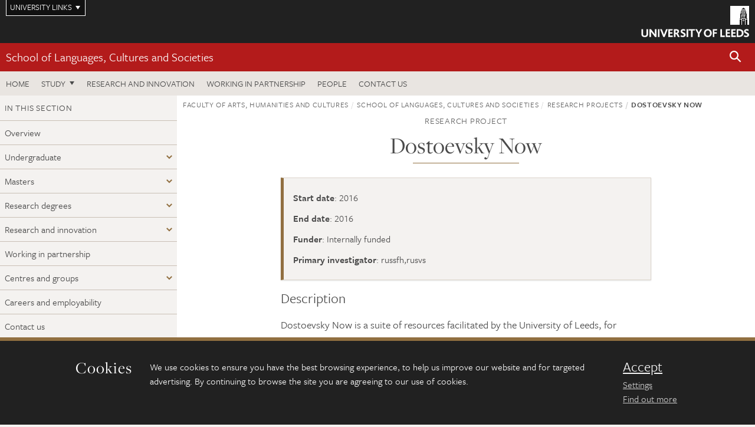

--- FILE ---
content_type: text/html; charset=UTF-8
request_url: https://ahc.leeds.ac.uk/languages/dir-record/research-projects/742/dostoevsky-now
body_size: 10493
content:
<!DOCTYPE html>
<!--[if IE 8]><html class="no-js lt-ie9" lang="en"><![endif]-->
<!--[if IE 9]><html class="no-js ie9" lang="en"><![endif]-->
<!--[if gt IE 8]><!-->
<html class="no-js" lang="en"><!--<![endif]-->
    <head>
    <meta charset="utf-8">
<meta http-equiv="X-UA-Compatible" content="IE=edge">
<!-- Remove auto number linking-->
<meta name="format-detection" content="telephone=no">
<meta name="viewport" content="width=device-width, initial-scale=1">
<meta name="generator" content="http://www.jadu.co.uk" />
<meta name="robots" content="index,follow" />
<meta name="revisit-after" content="2 days" />
<meta name="author" content="Faculty of AHC" />
<meta name="publisher" content="University of Leeds" />
<link rel="canonical" href="https://ahc.leeds.ac.uk/languages/dir-record/research-projects/742/dostoevsky-now" />


<link rel="schema.dcterms" href="https://purl.org/dc/terms/" />
<meta name="dcterms.creator" content="Holly Thackeray" lang="en" />
<meta name="dcterms.created" content="2018-09-06" lang="en" />
<meta name="dcterms.modified" content="2025-07-24" lang="en" />
<meta name="dcterms.description" content="This digital collection of resources, research and events, compiled by the University of Leeds, explores the work of Russian writer, Fyodor Mikhailovich Dostoevsky." lang="en" />
<meta name="dcterms.format" content="text/html" lang="en" />
<meta name="dcterms.identifier" content="https://ahc.leeds.ac.uk/languages/dir-record/research-projects/742/dostoevsky-now" lang="en" />
<meta name="dcterms.language" content="en" />
<meta name="dcterms.publisher" content="University of Leeds" lang="en" />
<meta name="dcterms.rights" content="Copyright University of Leeds" lang="en" />
<meta name="dcterms.coverage" content="UK" lang="en" />
<meta name="dcterms.title" content="Dostoevsky Now" lang="en" />
<meta name="dcterms.subject" content="Russian literature, prose, dostoevsky research, read, online, digital resources, novels, writing, russia" lang="en" />
<meta name="Keywords" content="Russian literature, prose, dostoevsky research, read, online, digital resources, novels, writing, russia" />
<meta name="Description" content="This digital collection of resources, research and events, compiled by the University of Leeds, explores the work of Russian writer, Fyodor Mikhailovich Dostoevsky." />
<meta name="twitter:card" content="summary" />
<meta name="twitter:title" content="Dostoevsky Now" />
<meta name="twitter:description" content="" />
<meta name="twitter:image" content="" />
<meta name="twitter:url" content="https://ahc.leeds.ac.uk/languages/dir-record/research-projects/742/dostoevsky-now" />
<meta property="og:title" content="Dostoevsky Now" />
<meta property="og:type" content="website" />
<meta property="og:description" content="" />
<meta property="og:url" content="https://ahc.leeds.ac.uk/languages/dir-record/research-projects/742/dostoevsky-now" />
<meta property="og:image" content="" />





<meta name="dirID" content="15"/>

<meta name="directoryEntryID" content="742"/>




<!-- Google Tag Manager Husam -->
<script>(function(w,d,s,l,i){w[l]=w[l]||[];w[l].push({'gtm.start':
new Date().getTime(),event:'gtm.js'});var f=d.getElementsByTagName(s)[0],
j=d.createElement(s),dl=l!='dataLayer'?'&l='+l:'';j.async=true;j.src=
'https://www.googletagmanager.com/gtm.js?id='+i+dl;f.parentNode.insertBefore(j,f);
})(window,document,'script','dataLayer','GTM-WJPZM2T');</script>
<!-- End Google Tag Manager -->

<title>    Dostoevsky Now | School of Languages, Cultures and Societies | University of Leeds
</title>

<link rel="stylesheet" href="https://use.typekit.net/yos6uow.css">

<!-- Include JS -->
<script src="https://jaducdn.leeds.ac.uk/themes/default/assets/dist/modernizr-custom.js?version=1ca6be4553fdbec3ff48ea961ec12a9f"></script>

<!-- Include Favicon -->
<link rel="icon" type="image/x-icon" href="https://jaducdn.leeds.ac.uk/themes/default/assets/dist/img/favicon.ico" />

<link href="https://jaducdn.leeds.ac.uk/themes/default/assets/dist/theme-default/bootstrap.min.css?version=1ca6be4553fdbec3ff48ea961ec12a9f" rel="stylesheet" type='text/css' media="screen">
<link href="https://jaducdn.leeds.ac.uk/themes/default/assets/dist/theme-default/toolkit.min.css?version=1ca6be4553fdbec3ff48ea961ec12a9f" rel="stylesheet" type='text/css' media="screen">
<link href="https://jaducdn.leeds.ac.uk/themes/default/assets/dist/theme-default/cookies.min.css?version=1ca6be4553fdbec3ff48ea961ec12a9f" rel="stylesheet" type='text/css' media="screen">
<link href="https://jaducdn.leeds.ac.uk/themes/default/assets/dist/theme-default/print.min.css?version=1ca6be4553fdbec3ff48ea961ec12a9f'" rel="stylesheet" media="print">
        </head>
    <body class="ahc">
<!-- Google Tag Manager (noscript) -->
<noscript><iframe src="https://www.googletagmanager.com/ns.html?id=GTM-WJPZM2T"
height="0" width="0" style="display:none;visibility:hidden"></iframe></noscript>
<!-- End Google Tag Manager (noscript) -->
        <div id="site-container" class="site-container-md">
            <a id="skip-main" href="#main" rel="nofollow">Skip to main content</a>
<div class="quicklinks-outer">

    <div class="masthead-links">
        <button class="masthead-link masthead-link-quicklinks js-quicklinks-toggle" data-toggle="collapse" data-target="#quicklinks" aria-label="Open University quicklinks menu">University links</button>
    </div>   

    <nav id="quicklinks" class="quicklinks collapse" role="navigation">         
        <div class="wrapper-relative">
            <div class="quicklinks-inner">                    
                <div class="tk-row">
                    <div class="col-sm-6 col-md-3">
                                                                                                        <ul class="quicklinks-list">
                                <li class="title">For staff</li>
                                                                    <li><a href="https://www.leeds.ac.uk/forstaff/">For Staff</a></li>
                                                                    <li><a href="https://forstaff.leeds.ac.uk/forstaff/homepage/375/services">Services A-Z</a></li>
                                                                    <li><a href="https://ses.leeds.ac.uk/">Student Education Service</a></li>
                                                            </ul>
                                                                                                                                        <ul class="quicklinks-list">
                                <li class="title">For students</li>
                                                                    <li><a href="https://minerva.leeds.ac.uk/">Minerva</a></li>
                                                                    <li><a href="https://it.leeds.ac.uk/mobileapps">Mobile apps</a></li>
                                                                    <li><a href="https://students.leeds.ac.uk/">Students</a></li>
                                                            </ul>
                                                                                        </div><div class="col-sm-6 col-md-3">
                                                                                                            <ul class="quicklinks-list">
                                <li class="title">Faculties</li>
                                                                    <li><a href="https://ahc.leeds.ac.uk/">Faculty of Arts, Humanities and Cultures</a></li>
                                                                    <li><a href="https://biologicalsciences.leeds.ac.uk/">Faculty of Biological Sciences</a></li>
                                                                    <li><a href="https://business.leeds.ac.uk/">Faculty of Business</a></li>
                                                                    <li><a href="https://eps.leeds.ac.uk">Faculty of Engineering and Physical Sciences</a></li>
                                                                    <li><a href="https://environment.leeds.ac.uk/">Faculty of Environment</a></li>
                                                                    <li><a href="https://medicinehealth.leeds.ac.uk/">Faculty of Medicine and Health</a></li>
                                                                    <li><a href="https://essl.leeds.ac.uk/">Faculty of Social Sciences</a></li>
                                                                    <li><a href="https://www.leeds.ac.uk/language-centre">Language Centre</a></li>
                                                                    <li><a href="https://www.leeds.ac.uk/lifelong-learning">Lifelong Learning Centre</a></li>
                                                            </ul>
                                                                                        </div><div class="col-sm-6 col-md-3">
                                                                                                            <ul class="quicklinks-list">
                                <li class="title">Other</li>
                                                                    <li><a href="https://www.leeds.ac.uk/staffaz">Staff A-Z</a></li>
                                                                    <li><a href="https://www.leeds.ac.uk/campusmap">Campus map</a></li>
                                                                    <li><a href="https://www.leeds.ac.uk/university-jobs">Jobs</a></li>
                                                                    <li><a href="https://www.leeds.ac.uk/alumni">Alumni</a></li>
                                                                    <li><a href="https://www.leeds.ac.uk/contact">Contacts</a></li>
                                                                    <li><a href="https://library.leeds.ac.uk/">Library</a></li>
                                                                    <li><a href="https://it.leeds.ac.uk/">IT</a></li>
                                                                    <li><a href="https://mymedia.leeds.ac.uk/">VideoLeeds</a></li>
                                                                    <li><a href="https://www.luu.org.uk/">Leeds University Union</a></li>
                                                            </ul>
                                                                                        </div><div class="col-sm-6 col-md-3">
                                                                                                            <ul class="quicklinks-list">
                                <li class="title">Follow us</li>
                                                                    <li><a href="https://www.facebook.com/universityofleeds">Facebook</a></li>
                                                                    <li><a href="https://bsky.app/profile/universityofleeds.bsky.social">Bluesky</a></li>
                                                                    <li><a href="https://www.youtube.com/universityofleeds">YouTube</a></li>
                                                                    <li><a href="https://www.linkedin.com/edu/university-of-leeds-12706">LinkedIn</a></li>
                                                                    <li><a href="https://instagram.com/universityofleeds/">Instagram</a></li>
                                                                    <li><a href="https://medium.com/university-of-leeds">Medium</a></li>
                                                                    <li><a href="https://www.weibo.com/leedsuniversityuk">Weibo</a></li>
                                                                    <li><a href="https://theconversation.com/institutions/university-of-leeds-1122">The Conversation</a></li>
                                                            </ul>
                                                                                        </div><div class="col-sm-6 col-md-3">
                                                                        </div>      
                </div>
            </div>
            <div class="quicklinks-close">
                <button class="icon-font btn-icon js-quicklinks-close" data-toggle="collapse" data-target="#quicklinks">
                    <span class="tk-icon-close" aria-hidden="true"></span>                            
                    <span class="icon-font-text">Close quicklinks</span>
                </button>
            </div>
        </div>
    </nav>

</div>
<!-- $MASTHEAD-->
<header id="masthead" class="masthead" role="banner">

    <div class="navicon">
        <button class="btn-icon" data-state="body-state" data-class="state-navicon-active">Menu</button>
    </div>

    <div class="logo">
                <a class="logo-full" title="University of Leeds homepage" href="//www.leeds.ac.uk/">
            <img class="js-png-svg-uri" data-uri="https://jaducdn.leeds.ac.uk/themes/default/assets/dist/img/uol-logo.svg" src="https://jaducdn.leeds.ac.uk/themes/default/assets/dist/img/uol-logo.png" alt="University of Leeds logo">
        </a>

        <a class="logo-mark" title="University of Leeds homepage" href="//www.leeds.ac.uk/">
            <img class="js-png-svg-uri" data-uri="https://jaducdn.leeds.ac.uk/themes/default/assets/dist/img/uol-logo-mark.svg" src="https://jaducdn.leeds.ac.uk/themes/default/assets/dist/img/uol-logo-mark.png" alt="University of Leeds logo">
        </a>
    </div>

</header>
<!-- /$MASTHEAD-->
<!-- $SITESEARCH-->
<div id="sitesearch" class="site-search collapse">
    <div class="wrapper-pd-xxs">
        <form class="site-search-inner" action="https://ahc.leeds.ac.uk/site/custom_scripts/search-results.php" role="search">
            <input id="cid" name="cid" type="hidden" value="93">
            <label class="sr-only" for="searchInput">Search</label>
            <input id="searchInput" class="site-search-input" type="search" name="query" placeholder="Search" autocomplete="off">

            <label class="sr-only" for="searchOption">Destination</label>

            <select id="searchOption" class="site-search-select js-action-toggle" name="searchOption">

                <option value="searchSite" selected data-action="https://ahc.leeds.ac.uk/site/custom_scripts/search-results.php">Faculty of AHC site</option>
                <option value="searchAll" data-action="https://ahc.leeds.ac.uk/site/custom_scripts/search-results.php">All leeds.ac.uk sites</option>

                <!--<optgroup label="Toolkit courses">
                    <option value="UG" data-action="https://courses.leeds.ac.uk/course-search">Undergraduate</option>
                    <option value="PGT" data-action="https://courses.leeds.ac.uk/course-search">Postgraduate taught</option>
                    <option value="PGR" data-action="https://courses.leeds.ac.uk/course-search">Postgraduate research</option>
                </optgroup>-->

            </select>

            <input class="site-search-submit btn btn-primary" type="submit" value="Search">
        </form>
    </div>
</div>
<!-- /$SITESEARCH-->
<div id="quicksearch" class="wrapper-lg wrapper-pd wrapper-relative">
    <div class="quick-search">

    </div>
</div><!-- $LOCALHEADER-->
<div class="local-header">
    <div class="wrapper-pd-xs">
        <div class="local-header-inner">
            <div class="local-header-title" role="navigation" aria-label="Home page link">

                                                                                                
                                    <a href="//ahc.leeds.ac.uk/languages">School of Languages, Cultures and Societies</a>
                            </div>
            <div class="local-header-search">
                            <button class="icon-font sm-toggle-search btn-icon js-site-search-toggle" data-toggle="collapse" data-target="#sitesearch" role="button" aria-label="Open site search">
                    <span class="site-search-btn" aria-hidden="true"></span>
                    <span class="icon-font-text">Search</span>
                </button>
            </div>
        </div>
    </div>
</div>
<!-- /$LOCALHEADER-->
<nav id="tk-nav-priority" class="tk-nav tk-nav-priority" role="navigation">
    <div class="wrapper-relative">
        <div class="tk-nav-header">
            <button class="btn-icon btn-menu" data-state="body-state" data-class="state-navicon-active">Close</button>
        </div>
        <div class="tk-nav-inner">
          <ul class="tk-nav-list tk-nav-list-primary">

                                                    <li><a href="//ahc.leeds.ac.uk/languages">Home</a></li>
                

                
                                                                                                                                        
                                                                <li class="tk-nav-dropdown tk-nav-dropdown--items-3">
                            <a href="#drop_01" rel="nofollow">Study</a>
                                                <ul id="drop_01">
                                                                                                            <li><a href="//ahc.leeds.ac.uk/languages-undergraduate">Undergraduate</a></li>
                                                                            <li><a href="//ahc.leeds.ac.uk/languages-masters">Masters</a></li>
                                                                            <li><a href="//ahc.leeds.ac.uk/languages-research-degrees">Research degrees</a></li>
                                                                                                                                                                                                            </ul>
                        </li>

                                                                
                                                        <li><a href="https://ahc.leeds.ac.uk/languages-research-innovation">Research and innovation</a></li>
                                        <li><a href="https://ahc.leeds.ac.uk/languages-partnership">Working in partnership</a></li>
                                        <li><a href="https://ahc.leeds.ac.uk/stafflist?searchFilter=allfields&query=&staffTypes%5B%5D=all&staffTypes%5B%5D=academic&staffTypes%5B%5D=professional&staffTypes%5B%5D=visiting&staffTypes%5B%5D=honorary&categoryIDs%5B%5D=93">People</a></li>
                                        <li><a href="https://ahc.leeds.ac.uk/languages-cultures-societies/doc/contact-us-11">Contact us</a></li>
                            </ul>
        </div>
    </div>
</nav>
            <main id="main" class="main" role="main">
                <div>
                                        
     <div class="column-container column-container-fw">
        <aside class="column-container-secondary" role="complementary">
    <button class="sidebar-button js-sidebar-trigger">In this section: School of Languages, Cultures and Societies</button>	   	
    <div class="sidebar-container sidebar-container-fw">

        <h4 class="sidebar-heading heading-related">In this section</h4>

        <ul id="sidebarNav" class="sidebar-nav sidebar-nav-fw">
            <li><a href="//ahc.leeds.ac.uk/languages">Overview</a></li>
<li class="dropdown">
<a href="//ahc.leeds.ac.uk/languages-undergraduate#102" rel="nofollow">Undergraduate</a>
<ul id="102">
<li><a href="//ahc.leeds.ac.uk/languages-undergraduate">Overview</a></li>
<li class="dropdown">
<a href="//ahc.leeds.ac.uk/modern-languages#138" rel="nofollow">Modern languages</a>
<ul id="138">
<li><a href="//ahc.leeds.ac.uk/modern-languages">Overview</a></li>
<li>
<a href="//ahc.leeds.ac.uk/modern-languages/doc/careers-employability-26">Careers and employability</a></li>
<li>
<a href="//ahc.leeds.ac.uk/modern-languages/doc/study-abroad-17">Study abroad</a></li>
<li>
<a href="//ahc.leeds.ac.uk/modern-languages/doc/work-placements-12">Work placements</a></li>
<li>
<a href="//ahc.leeds.ac.uk/modern-languages/doc/language-combinations-1">Language Combinations</a></li>
</ul>
</li>
<li class="dropdown">
<a href="//ahc.leeds.ac.uk/arabic-islamic-middle-eastern-and-north-african-studies#139" rel="nofollow">Arabic, Islamic, Middle Eastern and North African Studies</a>
<ul id="139">
<li><a href="//ahc.leeds.ac.uk/arabic-islamic-middle-eastern-and-north-african-studies">Overview</a></li>
<li>
<a href="//ahc.leeds.ac.uk/arabic-islamic-middle-eastern-and-north-african-studies/doc/study-abroad-8">Study abroad</a></li>
<li>
<a href="//ahc.leeds.ac.uk/arabic-islamic-middle-eastern-and-north-african-studies/doc/careers-employability-11">Careers and employability</a></li>
<li>
<a href="//ahc.leeds.ac.uk/arabic-islamic-middle-eastern-and-north-african-studies/doc/work-placements-4">Work placements</a></li>
</ul>
</li>
<li class="dropdown">
<a href="//ahc.leeds.ac.uk/classics-ancient-history#140" rel="nofollow">Classics and Ancient History</a>
<ul id="140">
<li><a href="//ahc.leeds.ac.uk/classics-ancient-history">Overview</a></li>
<li>
<a href="//ahc.leeds.ac.uk/classics-ancient-history/doc/study-abroad-6">Study abroad</a></li>
<li>
<a href="//ahc.leeds.ac.uk/classics-ancient-history/doc/work-placement-1">Work placements</a></li>
<li>
<a href="//ahc.leeds.ac.uk/classics-ancient-history/doc/careers-employability-9">Careers and employability</a></li>
</ul>
</li>
<li class="dropdown">
<a href="//ahc.leeds.ac.uk/comparative-literatures#141" rel="nofollow">Comparative Literature</a>
<ul id="141">
<li><a href="//ahc.leeds.ac.uk/comparative-literatures">Overview</a></li>
<li>
<a href="//ahc.leeds.ac.uk/comparative-literatures/doc/study-abroad-7">Study abroad</a></li>
<li>
<a href="//ahc.leeds.ac.uk/comparative-literatures/doc/work-placement-2">Work placements</a></li>
<li>
<a href="//ahc.leeds.ac.uk/comparative-literatures/doc/careers-employability-10">Careers and employability</a></li>
</ul>
</li>
<li class="dropdown">
<a href="//ahc.leeds.ac.uk/east-asian-studies#142" rel="nofollow">East Asian Studies</a>
<ul id="142">
<li>
<a href="//ahc.leeds.ac.uk/east-asian-studies/doc/chinese">Chinese</a></li>
<li>
<a href="//ahc.leeds.ac.uk/east-asian-studies/doc/japanese">Japanese</a></li>
<li>
<a href="//ahc.leeds.ac.uk/east-asian-studies/doc/thai">Thai</a></li>
<li>
<a href="//ahc.leeds.ac.uk/east-asian-studies/doc/asia-pacific-studies">East Asian Studies</a></li>
<li>
<a href="//ahc.leeds.ac.uk/east-asian-studies/doc/careers-employability-7">Careers and employability</a></li>
<li>
<a href="//ahc.leeds.ac.uk/east-asian-studies/doc/east-asian-studies-leeds-history">A History of East Asian Studies at Leeds</a></li>
</ul>
</li>
<li class="dropdown">
<a href="//ahc.leeds.ac.uk/film-studies#143" rel="nofollow">Film Studies</a>
<ul id="143">
<li><a href="//ahc.leeds.ac.uk/film-studies">Overview</a></li>
<li>
<a href="//ahc.leeds.ac.uk/film-studies/doc/study-abroad-10">Study abroad</a></li>
<li>
<a href="//ahc.leeds.ac.uk/film-studies/doc/careers-employability-13">Careers and employability</a></li>
<li>
<a href="//ahc.leeds.ac.uk/film-studies/doc/work-placements-6">Work placements</a></li>
</ul>
</li>
<li class="dropdown">
<a href="//ahc.leeds.ac.uk/french#144" rel="nofollow">French</a>
<ul id="144">
<li><a href="//ahc.leeds.ac.uk/french">Overview</a></li>
<li>
<a href="//ahc.leeds.ac.uk/french/doc/careers-employability-4">Careers and employability</a></li>
<li>
<a href="//ahc.leeds.ac.uk/french/doc/study-abroad-4">Study abroad</a></li>
</ul>
</li>
<li class="dropdown">
<a href="//ahc.leeds.ac.uk/german#145" rel="nofollow">German</a>
<ul id="145">
<li><a href="//ahc.leeds.ac.uk/german">Overview</a></li>
<li>
<a href="//ahc.leeds.ac.uk/german/doc/careers-employability-5">Careers and employability</a></li>
<li>
<a href="//ahc.leeds.ac.uk/german/doc/work-placements">Work placements</a></li>
<li>
<a href="//ahc.leeds.ac.uk/german/doc/study-abroad-3">Study abroad</a></li>
</ul>
</li>
<li class="dropdown">
<a href="//ahc.leeds.ac.uk/italian#146" rel="nofollow">Italian</a>
<ul id="146">
<li><a href="//ahc.leeds.ac.uk/italian">Overview</a></li>
<li>
<a href="//ahc.leeds.ac.uk/italian/doc/careers-employability-6">Careers and employability</a></li>
<li>
<a href="//ahc.leeds.ac.uk/italian/doc/work-placements-1">Work placements</a></li>
<li>
<a href="//ahc.leeds.ac.uk/italian/doc/study-abroad-2">Study abroad</a></li>
</ul>
</li>
<li class="dropdown">
<a href="//ahc.leeds.ac.uk/linguistics-phonetics#147" rel="nofollow">Linguistics and Phonetics</a>
<ul id="147">
<li><a href="//ahc.leeds.ac.uk/linguistics-phonetics">Overview</a></li>
<li>
<a href="//ahc.leeds.ac.uk/linguistics-phonetics/doc/study-abroad-11">Study abroad</a></li>
<li>
<a href="//ahc.leeds.ac.uk/linguistics-phonetics/doc/careers-employability-14">Careers and employability</a></li>
<li>
<a href="//ahc.leeds.ac.uk/linguistics-phonetics/doc/work-placements-7">Work placements</a></li>
</ul>
</li>
<li class="dropdown">
<a href="//ahc.leeds.ac.uk/russian-slavonic-studies#148" rel="nofollow">Russian and Slavonic Studies</a>
<ul id="148">
<li><a href="//ahc.leeds.ac.uk/russian-slavonic-studies">Overview</a></li>
<li>
<a href="//ahc.leeds.ac.uk/russian-slavonic-studies/doc/russian-slavonic-studies-1">Year Abroad</a></li>
<li>
<a href="//ahc.leeds.ac.uk/russian-slavonic-studies/doc/careers-employability-8">Careers and employability</a></li>
</ul>
</li>
<li class="dropdown">
<a href="//ahc.leeds.ac.uk/spanish-portuguese-latin-american-studies#149" rel="nofollow">Spanish, Portuguese and Latin American Studies</a>
<ul id="149">
<li><a href="//ahc.leeds.ac.uk/spanish-portuguese-latin-american-studies">Overview</a></li>
<li>
<a href="//ahc.leeds.ac.uk/spanish-portuguese-latin-american-studies/doc/study-abroad-9">Spanish residence abroad</a></li>
<li>
<a href="//ahc.leeds.ac.uk/spanish-portuguese-latin-american-studies/doc/careers-employability-12">Careers and employability</a></li>
<li>
<a href="//ahc.leeds.ac.uk/spanish-portuguese-latin-american-studies/doc/work-placements-5">Work placements</a></li>
<li>
<a href="//ahc.leeds.ac.uk/spanish-portuguese-latin-american-studies/doc/portuguese-1">Portuguese</a></li>
<li>
<a href="//ahc.leeds.ac.uk/spanish-portuguese-latin-american-studies/doc/portuguese-residence-abroad">Portuguese residence abroad</a></li>
</ul>
</li>
<li>
<a href="//ahc.leeds.ac.uk/languages-undergraduate/doc/study-us">Why study with us?</a></li>
</ul>
</li>
<li class="dropdown">
<a href="//ahc.leeds.ac.uk/languages-masters#103" rel="nofollow">Masters</a>
<ul id="103">
<li><a href="//ahc.leeds.ac.uk/languages-masters">Overview</a></li>
<li class="dropdown">
<a href="//ahc.leeds.ac.uk/centre-for-translation-interpreting-studies#151" rel="nofollow">Centre for Translation and Interpreting Studies</a>
<ul id="151">
<li><a href="//ahc.leeds.ac.uk/centre-for-translation-interpreting-studies">Overview</a></li>
<li>
<a href="//ahc.leeds.ac.uk/centre-for-translation-interpreting-studies/doc/facilities-centre-translation-studies">Facilities</a></li>
<li>
<a href="//ahc.leeds.ac.uk/centre-for-translation-interpreting-studies/doc/language-combinations">Language combinations</a></li>
<li>
<a href="//ahc.leeds.ac.uk/centre-for-translation-interpreting-studies/doc/careers-employability-centre-translation-studies">Careers and employability</a></li>
</ul>
</li>
<li>
<a href="//ahc.leeds.ac.uk/linguistics-phonetics-pg">Linguistics and Phonetics</a>
<ul id="283">
<li><a href="//ahc.leeds.ac.uk/linguistics-phonetics-pg">Overview</a></li>
</ul>
</li>
<li>
<a href="//ahc.leeds.ac.uk/languages-ma-research-mar">MA by Research (MAR)</a>
<ul id="285">
<li><a href="//ahc.leeds.ac.uk/languages-ma-research-mar">Overview</a></li>
</ul>
</li>
<li>
<a href="//ahc.leeds.ac.uk/languages-masters/doc/careers-employability-20">Careers and employability</a></li>
</ul>
</li>
<li class="dropdown">
<a href="//ahc.leeds.ac.uk/languages-research-degrees#104" rel="nofollow">Research degrees</a>
<ul id="104">
<li><a href="//ahc.leeds.ac.uk/languages-research-degrees">Overview</a></li>
<li>
<a href="//ahc.leeds.ac.uk/languages-research-degrees/doc/researching-us-6">Researching with us</a></li>
<li>
<a href="//ahc.leeds.ac.uk/languages-research-degrees/doc/apply-16">How to apply</a></li>
<li>
<a href="//ahc.leeds.ac.uk/languages-research-degrees/doc/doctor-philosophy-phd-8">Doctor of Philosophy (PhD)</a></li>
<li>
<a href="//ahc.leeds.ac.uk/languages-research-degrees/doc/career-professional-development-1">Your career and professional development</a></li>
</ul>
</li>
<li class="dropdown">
<a href="//ahc.leeds.ac.uk/languages-research-innovation#105" rel="nofollow">Research and innovation</a>
<ul id="105">
<li><a href="//ahc.leeds.ac.uk/languages-research-innovation">Overview</a></li>
<li class="dropdown">
<a href="//ahc.leeds.ac.uk/research-themes#380" rel="nofollow">Research Themes</a>
<ul id="380">
<li>
<a href="//ahc.leeds.ac.uk/research-themes/doc/identity-inclusion-diversity-social-justice">Identity, Inclusion, Diversity and Social Justice</a></li>
<li>
<a href="//ahc.leeds.ac.uk/research-themes/doc/environmental-sustainability-health-global-challenges">Environmental Sustainability, Health and Global Challenges</a></li>
<li>
<a href="//ahc.leeds.ac.uk/research-themes/doc/cultures-past-present">Cultures Past and Present</a></li>
<li>
<a href="//ahc.leeds.ac.uk/research-themes/doc/applied-languages-digital-technologies">Applied Languages and Digital Technologies</a></li>
</ul>
</li>
<li class="dropdown">
<a href="//ahc.leeds.ac.uk/subject-areas#381" rel="nofollow">Subject Areas</a>
<ul id="381">
<li><a href="//ahc.leeds.ac.uk/subject-areas">Overview</a></li>
<li>
<a href="//ahc.leeds.ac.uk/arabic-islamic-middle-eastern-north-african-studies">Arabic, Islamic, Middle Eastern and North African Studies</a>
<ul id="384">
<li><a href="//ahc.leeds.ac.uk/arabic-islamic-middle-eastern-north-african-studies">Overview</a></li>
</ul>
</li>
<li>
<a href="//ahc.leeds.ac.uk/classics-5">Classics</a>
<ul id="385">
<li><a href="//ahc.leeds.ac.uk/classics-5">Overview</a></li>
</ul>
</li>
<li>
<a href="//ahc.leeds.ac.uk/comparative-literature">Comparative Literature</a>
<ul id="386">
<li><a href="//ahc.leeds.ac.uk/comparative-literature">Overview</a></li>
</ul>
</li>
<li>
<a href="//ahc.leeds.ac.uk/centre-translation-interpreting-localisation-studies">Centre for Translation, Interpreting and Localisation Studies</a>
<ul id="387">
<li><a href="//ahc.leeds.ac.uk/centre-translation-interpreting-localisation-studies">Overview</a></li>
</ul>
</li>
<li>
<a href="//ahc.leeds.ac.uk/east-asian-studies-6">East Asian Studies</a>
<ul id="388">
<li><a href="//ahc.leeds.ac.uk/east-asian-studies-6">Overview</a></li>
</ul>
</li>
<li>
<a href="//ahc.leeds.ac.uk/french-3">French</a>
<ul id="390">
<li><a href="//ahc.leeds.ac.uk/french-3">Overview</a></li>
</ul>
</li>
<li>
<a href="//ahc.leeds.ac.uk/german-4">German</a>
<ul id="391">
<li><a href="//ahc.leeds.ac.uk/german-4">Overview</a></li>
</ul>
</li>
<li>
<a href="//ahc.leeds.ac.uk/italian-3">Italian</a>
<ul id="392">
<li><a href="//ahc.leeds.ac.uk/italian-3">Overview</a></li>
</ul>
</li>
<li>
<a href="//ahc.leeds.ac.uk/intercultural-studies-1">Intercultural Studies</a>
<ul id="393">
<li><a href="//ahc.leeds.ac.uk/intercultural-studies-1">Overview</a></li>
</ul>
</li>
<li>
<a href="//ahc.leeds.ac.uk/linguistics-phonetics-4">Linguistics and Phonetics</a>
<ul id="394">
<li><a href="//ahc.leeds.ac.uk/linguistics-phonetics-4">Overview</a></li>
</ul>
</li>
<li>
<a href="//ahc.leeds.ac.uk/russian-slavonic-studies-4">Russian and Slavonic Studies</a>
<ul id="395">
<li><a href="//ahc.leeds.ac.uk/russian-slavonic-studies-4">Overview</a></li>
</ul>
</li>
<li>
<a href="//ahc.leeds.ac.uk/spanish-portuguese-latin-american-studies-3">Spanish, Portuguese and Latin American Studies</a>
<ul id="396">
<li><a href="//ahc.leeds.ac.uk/spanish-portuguese-latin-american-studies-3">Overview</a></li>
</ul>
</li>
</ul>
</li>
<li class="dropdown">
<a href="//ahc.leeds.ac.uk/postdoctoral-fellowships#382" rel="nofollow">Postdoctoral Fellowships</a>
<ul id="382">
<li>
<a href="//ahc.leeds.ac.uk/postdoctoral-fellowships/doc/marie-sklodowska-curie-actions-msca-postdoctoral-fellowships-eu-funded-postdocs">Marie Sklodowska Curie Actions (MSCA) Postdoctoral Fellowships (EU funded postdocs)</a></li>
<li>
<a href="//ahc.leeds.ac.uk/postdoctoral-fellowships/doc/british-academy-postdoctoral-fellowship-scheme">British Academy Postdoctoral Fellowship Scheme</a></li>
<li>
<a href="//ahc.leeds.ac.uk/postdoctoral-fellowships/doc/leverhulme-trust-early-career-fellowship-scheme">Leverhulme Trust Early Career Fellowship Scheme</a></li>
<li>
<a href="//ahc.leeds.ac.uk/postdoctoral-fellowships/doc/newton-international-fellowship-overseas-researchers">International Fellowships - For overseas researchers</a></li>
<li>
<a href="//ahc.leeds.ac.uk/postdoctoral-fellowships/doc/wellcome-trust-research-fellowships-humanities-social-science">Wellcome Trust Postdoctoral Schemes</a></li>
</ul>
</li>
<li>
<a href="//ahc.leeds.ac.uk/visiting-research-fellows">Visiting Research Fellows</a>
<ul id="383">
<li><a href="//ahc.leeds.ac.uk/visiting-research-fellows">Overview</a></li>
</ul>
</li>
</ul>
</li>
<li>
<a href="//ahc.leeds.ac.uk/languages-partnership">Working in partnership</a>
<ul id="106">
<li><a href="//ahc.leeds.ac.uk/languages-partnership">Overview</a></li>
</ul>
</li>
<li class="dropdown">
<a href="//ahc.leeds.ac.uk/centres-groups#287" rel="nofollow">Centres and groups</a>
<ul id="287">
<li class="dropdown">
<a href="//ahc.leeds.ac.uk/analysing-paintings#315" rel="nofollow">Analysing paintings</a>
<ul id="315">
<li><a href="//ahc.leeds.ac.uk/analysing-paintings">Overview</a></li>
<li>
<a href="//ahc.leeds.ac.uk/analysing-paintings/doc/unit-a1-case-studies">Unit A1 - Case studies</a></li>
<li>
<a href="//ahc.leeds.ac.uk/analysing-paintings/doc/unit-a2-colour-line">Unit A2 - Colour and line</a></li>
<li>
<a href="//ahc.leeds.ac.uk/analysing-paintings/doc/unit-a3-space-perspective">Unit A3 - Space and perspective</a></li>
<li>
<a href="//ahc.leeds.ac.uk/analysing-paintings/doc/unit-a4-modelling-plasticity">Unit A4 - Modelling and plasticity</a></li>
<li>
<a href="//ahc.leeds.ac.uk/analysing-paintings/doc/unit-a5-composition">Unit A5 - Composition</a></li>
<li>
<a href="//ahc.leeds.ac.uk/analysing-paintings/doc/unit-a6-medium-support">Unit A6 - Medium and support</a></li>
<li>
<a href="//ahc.leeds.ac.uk/analysing-paintings/doc/unit-b6-revisiting-case-studies">Unit B6 - Revisiting the case studies</a></li>
<li>
<a href="//ahc.leeds.ac.uk/analysing-paintings/doc/unit-a7-light">Unit A7 - Light</a></li>
<li>
<a href="//ahc.leeds.ac.uk/analysing-paintings/doc/unit-b5-portraiture">Unit B5 - Portraiture</a></li>
<li>
<a href="//ahc.leeds.ac.uk/analysing-paintings/doc/unit-b4-action-narrative">Unit B4 - Action and narrative</a></li>
<li>
<a href="//ahc.leeds.ac.uk/analysing-paintings/doc/unit-b3-still-life">Unit B3 - Still life</a></li>
<li>
<a href="//ahc.leeds.ac.uk/analysing-paintings/doc/unit-b2-landscape">Unit B2 - Landscape</a></li>
<li>
<a href="//ahc.leeds.ac.uk/analysing-paintings/doc/unit-b1-human-figure">Unit B1 - The human figure</a></li>
<li>
<a href="//ahc.leeds.ac.uk/analysing-paintings/doc/analysing-paintings-checklist">Analysing paintings checklist</a></li>
</ul>
</li>
<li class="dropdown">
<a href="//ahc.leeds.ac.uk/centre-translation-studies-research#290" rel="nofollow">Centre for Translation Studies</a>
<ul id="290">
<li><a href="//ahc.leeds.ac.uk/centre-translation-studies-research">Overview</a></li>
<li>
<a href="//ahc.leeds.ac.uk/centre-translation-studies-research/doc/impact-11">Impact</a></li>
</ul>
</li>
<li class="dropdown">
<a href="//ahc.leeds.ac.uk/fusao#294" rel="nofollow">Fusão</a>
<ul id="294">
<li><a href="//ahc.leeds.ac.uk/fusao">Overview</a></li>
<li>
<a href="//ahc.leeds.ac.uk/fusao/doc/impact-12">Impact</a></li>
</ul>
</li>
<li class="dropdown">
<a href="//ahc.leeds.ac.uk/italeeds-researching-italy-leeds#291" rel="nofollow">ItaLeeds: Researching Italy from Leeds</a>
<ul id="291">
<li><a href="//ahc.leeds.ac.uk/italeeds-researching-italy-leeds">Overview</a></li>
<li>
<a href="//ahc.leeds.ac.uk/italeeds-researching-italy-leeds/doc/impact-engagement-8">Impact and engagement</a></li>
</ul>
</li>
<li class="dropdown">
<a href="//ahc.leeds.ac.uk/modern-south-arabian-languages#292" rel="nofollow">Modern South Arabian Languages</a>
<ul id="292">
<li><a href="//ahc.leeds.ac.uk/modern-south-arabian-languages">Overview</a></li>
<li>
<a href="//ahc.leeds.ac.uk/modern-south-arabian-languages/doc/acknowledgements">Acknowledgements</a></li>
<li>
<a href="//ahc.leeds.ac.uk/modern-south-arabian-languages/doc/resources-2">Resources</a></li>
<li>
<a href="//ahc.leeds.ac.uk/modern-south-arabian-languages/doc/engagement">Engagement</a></li>
<li>
<a href="//ahc.leeds.ac.uk/modern-south-arabian-languages/doc/participants">Participants</a></li>
</ul>
</li>
<li>
<a href="//ahc.leeds.ac.uk/camoes-centre-portuguese-language-0">The Camões Centre for Portuguese Language</a>
<ul id="293">
<li><a href="//ahc.leeds.ac.uk/camoes-centre-portuguese-language-0">Overview</a></li>
</ul>
</li>
<li class="dropdown">
<a href="//ahc.leeds.ac.uk/centre-world-cinemas-digital-cultures#298" rel="nofollow">Centre for World Cinemas and Digital Cultures</a>
<ul id="298">
<li><a href="//ahc.leeds.ac.uk/centre-world-cinemas-digital-cultures">Overview</a></li>
<li>
<a href="//ahc.leeds.ac.uk/centre-world-cinemas-digital-cultures/doc/showcase-past-publications">Showcase of past publications</a></li>
<li>
<a href="//ahc.leeds.ac.uk/centre-world-cinemas-digital-cultures/doc/research-projects-centre-world-cinemas-digital-cultures">Past visiting researchers and lecturers</a></li>
<li>
<a href="//ahc.leeds.ac.uk/centre-world-cinemas-digital-cultures/doc/audio-visual-resources">Audio-Visual Resources</a></li>
<li>
<a href="//ahc.leeds.ac.uk/centre-world-cinemas-digital-cultures/doc/impact-15">Impact</a></li>
</ul>
</li>
<li>
<a href="//ahc.leeds.ac.uk/institut-ramon-llull-catalan-language-culture">Institut Ramon Llull (Catalan Language and Culture)</a>
<ul id="296">
<li><a href="//ahc.leeds.ac.uk/institut-ramon-llull-catalan-language-culture">Overview</a></li>
</ul>
</li>
<li>
<a href="//ahc.leeds.ac.uk/instituto-cervantes-liaison">Instituto Cervantes Liaison</a>
<ul id="297">
<li><a href="//ahc.leeds.ac.uk/instituto-cervantes-liaison">Overview</a></li>
</ul>
</li>
<li class="dropdown">
<a href="//ahc.leeds.ac.uk/centre-world-literatures-0#300" rel="nofollow">Centre for World Literatures</a>
<ul id="300">
<li><a href="//ahc.leeds.ac.uk/centre-world-literatures-0">Overview</a></li>
<li>
<a href="//ahc.leeds.ac.uk/centre-world-literatures-0/doc/our-research-22">Our research</a></li>
</ul>
</li>
<li class="dropdown">
<a href="//ahc.leeds.ac.uk/international-writers-leeds#301" rel="nofollow">International Writers at Leeds</a>
<ul id="301">
<li><a href="//ahc.leeds.ac.uk/international-writers-leeds">Overview</a></li>
<li>
<a href="//ahc.leeds.ac.uk/international-writers-leeds/doc/international-writers-leeds-launch-event">International Writers at Leeds Launch Event</a></li>
</ul>
</li>
<li class="dropdown">
<a href="//ahc.leeds.ac.uk/leeds-centre-dante-studies#305" rel="nofollow">Leeds Centre for Dante Studies</a>
<ul id="305">
<li>
<a href="//ahc.leeds.ac.uk/leeds-centre-dante-studies/doc/studying-us">Studying with us</a></li>
<li>
<a href="//ahc.leeds.ac.uk/leeds-centre-dante-studies/doc/research-31">Our research</a></li>
<li>
<a href="//ahc.leeds.ac.uk/leeds-centre-dante-studies/doc/community-projects">Community projects</a></li>
<li>
<a href="//ahc.leeds.ac.uk/leeds-centre-dante-studies/doc/leeds-dante-podcast">Leeds Dante Podcast</a></li>
<li>
<a href="//ahc.leeds.ac.uk/leeds-centre-dante-studies/doc/art-literature-dantes-tuscany">Art and Literature in Dante's Tuscany</a></li>
<li>
<a href="//ahc.leeds.ac.uk/leeds-centre-dante-studies/doc/reviewing-dantes-theology">Reviewing Dante's Theology</a></li>
<li>
<a href="//ahc.leeds.ac.uk/leeds-centre-dante-studies/doc/mendicant-orders-literature-13th-14th-century-italy">The Mendicant Orders and Literature in 13th- & 14th-century Italy</a></li>
<li>
<a href="//ahc.leeds.ac.uk/leeds-centre-dante-studies/doc/useful-links">Useful links</a></li>
</ul>
</li>
<li class="dropdown">
<a href="//ahc.leeds.ac.uk/network-hispanic-lusophone-cultural-studies#307" rel="nofollow">Network for Hispanic and Lusophone Cultural Studies</a>
<ul id="307">
<li>
<a href="//ahc.leeds.ac.uk/network-hispanic-lusophone-cultural-studies/doc/impact-13">Our impact</a></li>
</ul>
</li>
<li class="dropdown">
<a href="//ahc.leeds.ac.uk/discover-dante#308" rel="nofollow">Discover Dante</a>
<ul id="308">
<li><a href="//ahc.leeds.ac.uk/discover-dante">Overview</a></li>
<li>
<a href="//ahc.leeds.ac.uk/discover-dante/doc/introducing-dante">Introducing Dante</a></li>
<li>
<a href="//ahc.leeds.ac.uk/discover-dante/doc/inferno">Inferno</a></li>
<li>
<a href="//ahc.leeds.ac.uk/discover-dante/doc/purgatorio">Purgatorio</a></li>
<li>
<a href="//ahc.leeds.ac.uk/discover-dante/doc/use-resource">How to use this resource</a></li>
<li>
<a href="//ahc.leeds.ac.uk/discover-dante/doc/paradiso">Paradiso</a></li>
</ul>
</li>
<li class="dropdown">
<a href="//ahc.leeds.ac.uk/eighteenth-century-studies#312" rel="nofollow">The Eighteenth Century Studies Seminar</a>
<ul id="312">
<li><a href="//ahc.leeds.ac.uk/eighteenth-century-studies">Overview</a></li>
<li>
<a href="//ahc.leeds.ac.uk/eighteenth-century-studies/doc/events-3">Past events</a></li>
<li>
<a href="//ahc.leeds.ac.uk/eighteenth-century-studies/doc/activities">Activities</a></li>
</ul>
</li>
<li class="dropdown">
<a href="//ahc.leeds.ac.uk/performance-politics-piety#313" rel="nofollow">Performance, Politics, Piety</a>
<ul id="313">
<li><a href="//ahc.leeds.ac.uk/performance-politics-piety">Overview</a></li>
<li>
<a href="//ahc.leeds.ac.uk/performance-politics-piety/doc/participants-1">Participants</a></li>
<li>
<a href="//ahc.leeds.ac.uk/performance-politics-piety/doc/events-4">Workshops & Events</a></li>
<li>
<a href="//ahc.leeds.ac.uk/performance-politics-piety/doc/resources-3">Resources</a></li>
<li>
<a href="//ahc.leeds.ac.uk/performance-politics-piety/doc/performislam">Performislam</a></li>
<li>
<a href="//ahc.leeds.ac.uk/performance-politics-piety/doc/publications">Publications</a></li>
</ul>
</li>
<li class="dropdown">
<a href="//ahc.leeds.ac.uk/livitaly-bringing-italian-culture-yorkshire#314" rel="nofollow">LivItaly: Bringing Italian Culture to Yorkshire</a>
<ul id="314">
<li><a href="//ahc.leeds.ac.uk/livitaly-bringing-italian-culture-yorkshire">Overview</a></li>
<li>
<a href="//ahc.leeds.ac.uk/livitaly-bringing-italian-culture-yorkshire/doc/ferrante-fever">Ferrante Fever</a></li>
<li>
<a href="//ahc.leeds.ac.uk/livitaly-bringing-italian-culture-yorkshire/doc/project">Our project</a></li>
<li>
<a href="//ahc.leeds.ac.uk/livitaly-bringing-italian-culture-yorkshire/doc/past-events">Past events</a></li>
<li>
<a href="//ahc.leeds.ac.uk/livitaly-bringing-italian-culture-yorkshire/doc/participants-partnerships">Participants and partnerships</a></li>
</ul>
</li>
<li>
<a href="//ahc.leeds.ac.uk/centre-history-ibero-america">Centre for the History of Ibero-America</a>
<ul id="373">
<li><a href="//ahc.leeds.ac.uk/centre-history-ibero-america">Overview</a></li>
</ul>
</li>
<li class="dropdown">
<a href="//ahc.leeds.ac.uk/queer-area-studies-network#376" rel="nofollow">Queer Area Studies Network</a>
<ul id="376">
<li>
<a href="//ahc.leeds.ac.uk/queer-area-studies-network/doc/queer-area-studies-network-research-projects-events-conferences">Queer Area Studies Network: Research Projects, Events and Conferences</a></li>
</ul>
</li>
<li>
<a href="//ahc.leeds.ac.uk/centres-groups/doc/european-popular-musics">European Popular Musics</a></li>
<li>
<a href="//ahc.leeds.ac.uk/centres-groups/doc/centre-endangered-languages-cultures-ecosystems-1">Centre for Endangered Languages, Cultures, and Ecosystems (CELCE)</a></li>
</ul>
</li>
<li>
<a href="//ahc.leeds.ac.uk/languages/doc/careers-employability-20">Careers and employability</a></li>
<li>
<a href="//ahc.leeds.ac.uk/languages/doc/contact-us-11">Contact us</a></li>
<li>
<a href="//ahc.leeds.ac.uk/languages/doc/white-rose-dtp-esrc-postdoctoral-fellowships">White Rose DTP ESRC Postdoctoral Fellowships</a></li>

        </ul>
                    </div>
</aside>        <div class="column-container-primary">

            <div class="wrapper-pd-xs">
    <div class="breadcrumb-responsive">
        <ol class="breadcrumb">
                                                                      <li><a href="//ahc.leeds.ac.uk">Faculty of Arts, Humanities and Cultures</a></li>
                                                                                                          <li><a href="//ahc.leeds.ac.uk/languages">School of Languages, Cultures and Societies</a></li>
                                                                                                          <li><a href="//ahc.leeds.ac.uk/languages/dir/research-projects">Research projects</a></li>
                                                                              <li class="active">Dostoevsky Now</li>
                                    </ol>
    </div>
</div>
            <header class="wrapper-sm wrapper-pd-md">
                <h2 class="heading-related text-center">Research project</h2>
                <h1 class="heading-underline h1-sm">Dostoevsky Now</h1>
            </header>
            <!--/ .page-header-alt -->
            <div class="wrapper-xs wrapper-pd">
                                    <div class="island island-featured">
                        <ul class="list-facts">
                            
                                
                                                                                                                                                <li><strong>Start date</strong>: 2016</li>
                                                                    
                            
                                
                                                                                                                                                <li><strong>End date</strong>: 2016</li>
                                                                    
                            
                                
                                                                                                                                                <li><strong>Funder</strong>: Internally funded</li>
                                                                    
                            
                                
                                                                    <li><strong>Primary investigator</strong>: russfh,rusvs</li>

                                
                                                    </ul>
                    </div>
                
                                    <div class="cms">
                                                    <h3>Description</h3>
                                                             <p>Dostoevsky Now is a suite of resources facilitated by the University of Leeds, for exploring Dostoevsky in the world today. Visit the site to find out about our events, our collaborations, our reading group blog, and our links to all things Dostoevsky-related.</p>

<p>Fyodor Mikhailovich Dostoevsky (1821-1881) was a Russian writer famous for such novels as Crime and Punishment and The Brothers Karamazov. His thrilling fiction and thought-provoking ideas on human nature and morality have a timeless reach and universal relevance, and ensure that he continues to be read, discussed and interpreted the world over.</p>

                                                                                <h3>Project website</h3>
                                                            <p><a href="http://www.dostoevskynow.org.uk/">http://www.dostoevskynow.org.uk/</a></p>
                                                                        </div>
                <!-- ./cms -->
                            </div>

        </div>
    </div>

                </div>
            </main>
            <div class="back-top">
    <a data-toggle="scroll" href="#site-container" rel="nofollow">Back to top</a>
</div>                
            <footer class="site-footer" role="contentinfo">
    <div class="site-footer-upper">
        <div class="wrapper-pd">
            <div class="site-footer-upper-logos">
                                                                                                                                                                                                                                                                                                                                                                                                                    <a href="https://www.advance-he.ac.uk/equality-charters/athena-swan-charter" title="Visit Athena Swan Bronze"><img src="//ahc.leeds.ac.uk/images/resized/81x60-0-0-1-80-Advance_HE_Membership_logo_Standalone_AS_Bronze_Colour.png" alt="logo of the Athena Swan Bronze Award accreditation"></a>                            </div>
            <div class="footer-social">
                                    <h2 class="hide-accessible">Social media links</h2>
                                            <a href="https://www.facebook.com/universityofleeds/" title="Go to Facebook page"><span class="icon-font-text">Facebook</span><span class="tk-icon tk-icon-social-facebook"></span></a>                    
                                            <a href="https://www.weibo.com/leedsuniversityuk" title="Go to Weibo page"><span class="icon-font-text">Weibo</span><span class="tk-icon tk-icon-social-weibo"></span></a>                    
                                                </div>
        </div>
    </div>
    
    <div class="site-footer-middle p-t-md p-b-md">
        <div class="wrapper-pd">
            <nav role="navigation">
                <div class="tk-row">
                     <div class="col-sm-6 col-md-3">
                                                                                                        <ul class="quicklinks-list">
                                <li class="title">Faculty of Arts, Humanities and Cultures</li>
                                                                    <li><a href="https://ahc.leeds.ac.uk">Faculty of Arts, Humanities and Cultures</a></li>
                                                                    <li><a href="https://ahc.leeds.ac.uk/design">School of Design</a></li>
                                                                    <li><a href="https://ahc.leeds.ac.uk/english">School of English</a></li>
                                                                    <li><a href="https://ahc.leeds.ac.uk/fine-art">School of Fine Art, History of Art and Cultural Studies</a></li>
                                                                    <li><a href="https://ahc.leeds.ac.uk/history">School of History</a></li>
                                                                    <li><a href="https://ahc.leeds.ac.uk/languages">School of Languages, Cultures and Societies</a></li>
                                                                    <li><a href="https://ahc.leeds.ac.uk/media/">School of Media and Communication</a></li>
                                                                    <li><a href="https://ahc.leeds.ac.uk/music">School of Music</a></li>
                                                                    <li><a href="https://ahc.leeds.ac.uk/performance/">School of Performance and Cultural Industries</a></li>
                                                                    <li><a href="https://ahc.leeds.ac.uk/philosophy/">School of Philosophy, Religion and History of Science</a></li>
                                                                    <li><a href="https://ahc.leeds.ac.uk/medieval/">Institute for Medieval Studies</a></li>
                                                                    <li><a href="https://ahc.leeds.ac.uk/ethics/">Inter-Disciplinary Ethics Applied Centre</a></li>
                                                            </ul>
                                                                                        </div><div class="col-sm-6 col-md-3">
                                                                                                            <ul class="quicklinks-list">
                                <li class="title">Quicklinks</li>
                                                                    <li><a href="https://www.leeds.ac.uk/language-centre">Language Centre</a></li>
                                                                    <li><a href="https://ahc.leeds.ac.uk/graduate-school/doc/faculty-arts-humanities-cultures-graduate-school">Graduate School</a></li>
                                                                    <li><a href="https://lahri.leeds.ac.uk/ ">Leeds Arts and Humanities Research Institute</a></li>
                                                                    <li><a href="https://www.leeds.ac.uk/cultural-institute">Cultural Institute</a></li>
                                                                    <li><a href="https://ahc.leeds.ac.uk/pria">Pedagogic Research in the Arts (PRiA)</a></li>
                                                                    <li><a href="https://ahc.leeds.ac.uk/theatre-at-leeds">Theatre at Leeds</a></li>
                                                                    <li><a href="https://ahc.leeds.ac.uk/yorkshire-sculpture-international">Yorkshire Sculpture International</a></li>
                                                            </ul>
                                                                                        </div><div class="col-sm-6 col-md-3">
                                                                                                            <ul class="quicklinks-list">
                                <li class="title">For staff</li>
                                                                    <li><a href="https://forstaff.leeds.ac.uk/forstaff/homepage/375/services">Services A-Z</a></li>
                                                            </ul>
                                                                                                                                        <ul class="quicklinks-list">
                                <li class="title">For students</li>
                                                                    <li><a href="https://portal.leeds.ac.uk">Portal</a></li>
                                                                    <li><a href="https://students.leeds.ac.uk/">Students</a></li>
                                                            </ul>
                                                                                        </div><div class="col-sm-6 col-md-3">
                                                                                                            <ul class="quicklinks-list">
                                <li class="title">University links</li>
                                                                    <li><a href="https://jobs.leeds.ac.uk/vacancies.aspx">Jobs</a></li>
                                                                    <li><a href="https://www.leeds.ac.uk/term-dates">Term dates</a></li>
                                                                    <li><a href="https://www.leeds.ac.uk/campusmap">Campus map</a></li>
                                                                    <li><a href="https://www.leeds.ac.uk/info/5000/about/131/find_us">Find us</a></li>
                                                                    <li><a href="https://www.leeds.ac.uk/alumni">Alumni</a></li>
                                                            </ul>
                                                                                                        <!-- <ul class="quicklinks-list">
                            <li class="title">Site map</li>
                            <li><a href="//ahc.leeds.ac.uk/news/">News</a></li>
                            <li><a href="//ahc.leeds.ac.uk/events/">Events</a></li>    
                            <li><a href="//ahc.leeds.ac.uk/student-and-alumni-profiles/">Student and alumni profile</a></li>
                            <li><a href="//ahc.leeds.ac.uk/short-courses/">Short courses</a></li>    
                            <li><a href="//ahc.leeds.ac.uk/scholarships/">Scholarships</a></li>
                            <li><a href="//ahc.leeds.ac.uk/stafflist/">Staff list</a></li>
                        </ul> -->
                    </div>
                </div>
            </nav>
        </div>
    </div>

    <div class="site-footer-lower">
        <div class="wrapper-pd">
            <nav role="navigation">
                <ul class="nav">
                    <li>&copy; 2026 University of Leeds, Leeds, LS2 9JT</li>
                    <li><a href="//www.leeds.ac.uk/termsandconditions">Terms and conditions</a></li>
                    <li><a href="//www.leeds.ac.uk/accessibility">Accessibility</a></li>
                    <li><a href="//ahc.leeds.ac.uk/privacy">Privacy and cookies</a></li>
                    <li><a href="//www.leeds.ac.uk/foi">Freedom of information</a></li>
                </ul>
            </nav>
        </div>
    </div>
</footer>

        </div><!-- /$SITE-CONTAINER-->

        <script>var GALAXY_SHORTCUT = "/ahc";var PROTOCOL = "https://";var DOMAIN = "ahc.leeds.ac.uk";var SECURE_SERVER = "https://production2.leeds.ac.uk/ahc";var SECURE_JADU_PATH = "https://production2.leeds.ac.uk/ahc/jadu";var USE_TAXONOMY = "";var ASSIGN_ADMINISTRATOR_VIEW = "false";var TAXONOMY_NAME = "IPSV";var BESPOKE_CATEGORY_LIST_NAME = "GalaxiesCL";var is_IIS = "";var PHOTON_ENABLED = "";var EDITOR_IMAGE_PASTE = "1";var LOCAL_FE_DOMAIN = "ahc.leeds.ac.uk";var SECURE_BLOG_PATH = "";var DATE_INPUT_DAY_MONTH_ORDER = "";var LOCAL_DOMAINS = new Array();LOCAL_DOMAINS[0] = "production2.leeds.ac.uk/ahc";</script><script>
            var AJAX_NEWS_EVENTS = "/site/ajax/ajax-news-events.php";
            var AJAX_RES_OPPS = "/site/custom_scripts/research-opportunities-index.php";
            var SEARCH_RESULTS = "/site/custom_scripts/search-results.php";</script>

<script src="https://code.jquery.com/jquery-3.7.1.min.js"></script>
<script src="https://jaducdn.leeds.ac.uk/themes/default/assets/dist/script.min.js?version=1ca6be4553fdbec3ff48ea961ec12a9f"></script>
<script src="https://jaducdn.leeds.ac.uk/themes/default/assets/jadu/dev.min.js?version=1ca6be4553fdbec3ff48ea961ec12a9f"></script>
        <script src="https://jaducdn.leeds.ac.uk/themes/default/assets/dist/cookies.min.js?version=1ca6be4553fdbec3ff48ea961ec12a9f"></script>
<script>
    if(typeof cookieConsent !== "undefined"){
        //Cookies compliance
        cookieConsent.init({
            url: '//ahc.leeds.ac.uk/privacy/',
            google: true,
            facebook: true
        });
    }
</script>
        
            </body>
</html>
